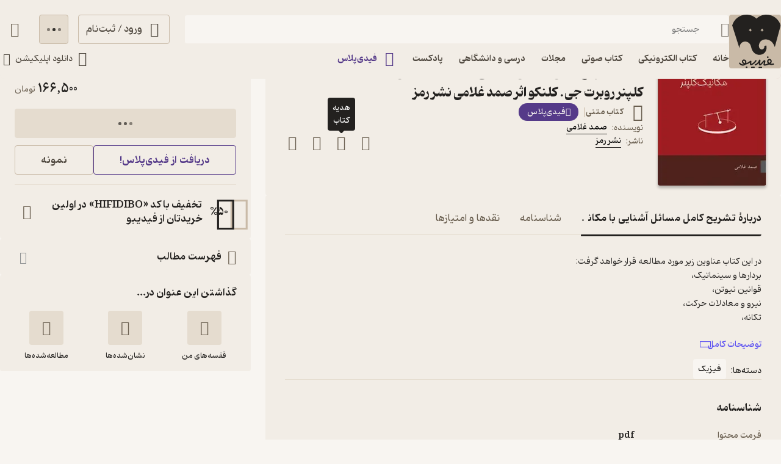

--- FILE ---
content_type: image/svg+xml
request_url: https://fidibo.com/media/images/enamad.svg
body_size: 8495
content:
<svg width="45" height="63" viewBox="0 0 45 63" fill="none" xmlns="http://www.w3.org/2000/svg" xmlns:xlink="http://www.w3.org/1999/xlink">
<rect width="45" height="63" fill="url(#pattern0)"/>
<defs>
<pattern id="pattern0" patternContentUnits="objectBoundingBox" width="1" height="1">
<use xlink:href="#image0_170_2991" transform="translate(-0.00292793) scale(0.00315315 0.00225225)"/>
</pattern>
<image id="image0_170_2991" width="319" height="444" xlink:href="[data-uri]"/>
</defs>
</svg>
